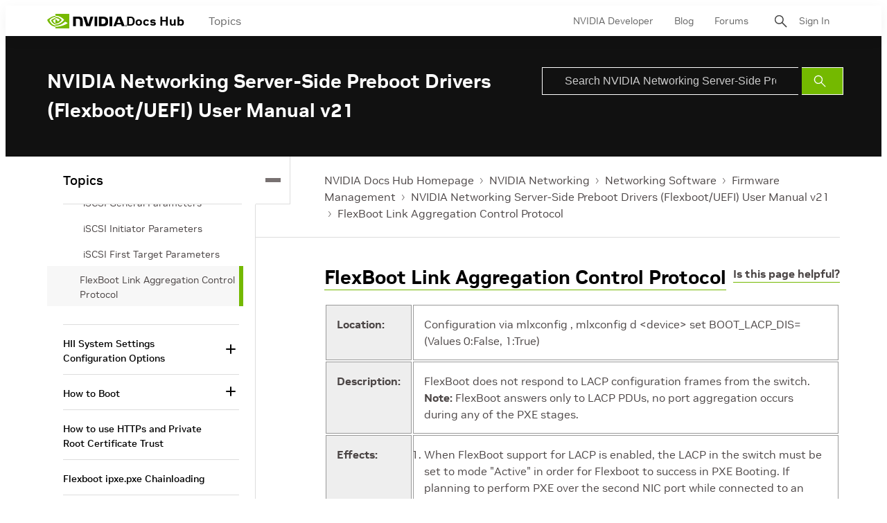

--- FILE ---
content_type: application/x-javascript;charset=utf-8
request_url: https://smetrics.nvidia.com/id?d_visid_ver=5.5.0&d_fieldgroup=A&mcorgid=F207D74D549850760A4C98C6%40AdobeOrg&mid=88321232487507151152394214888697446659&ts=1768690212392
body_size: -41
content:
{"mid":"88321232487507151152394214888697446659"}